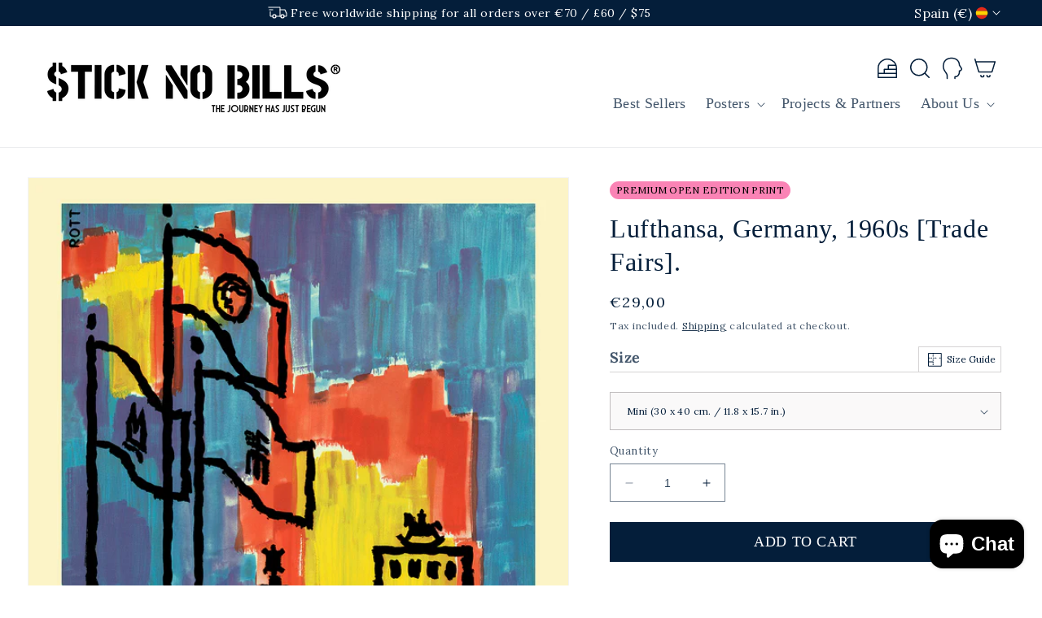

--- FILE ---
content_type: text/html; charset=utf-8
request_url: https://sticknobillsonline.com/variants/41230386364553/?section_id=pickup-availability
body_size: 624
content:
<div id="shopify-section-pickup-availability" class="shopify-section">
<pickup-availability-preview class="pickup-availability-preview"><svg
  class="icon icon-tick"
  aria-hidden="true"
  focusable="false"
  xmlns="http://www.w3.org/2000/svg"
  fill="none"
  viewBox="0 0 20 20"
>
  <path fill="#108043" stroke="#fff" d="M16.136 6.979h0l.003-.004a1.499 1.499 0 00-2.275-1.954l-5.945 6.777-1.858-1.859A1.499 1.499 0 103.94 12.06l2.999 3s0 0 0 0c.289.29.675.44 1.1.439h.019a1.5 1.5 0 001.08-.522l6.998-7.998z"/>
</svg>
<div class="pickup-availability-info"><p class="caption-large">
          Pickup available at <span class="color-foreground">Spain Fulfillment</span>
        </p>
        <p class="caption">Usually ready in 2-4 days</p>
        <button
          id="ShowPickupAvailabilityDrawer"
          class="pickup-availability-button link link--text underlined-link"
          aria-haspopup="dialog"
        >View store information
</button></div>
  </pickup-availability-preview>

  <pickup-availability-drawer
    class="gradient"
    tabindex="-1"
    role="dialog"
    aria-modal="true"
    aria-labelledby="PickupAvailabilityHeading"
  >
    <div class="pickup-availability-header">
      <h2 class="h3 pickup-availability-drawer-title" id="PickupAvailabilityHeading">
        Lufthansa, Germany, 1960s [Trade Fairs].
      </h2>
      <button class="pickup-availability-drawer-button" type="button" aria-label="Close"><svg 
  width="32" 
  height="32" 
  viewBox="0 0 32 32" 
  aria-hidden="true"
  focusable="false"
  class="icon icon-close"
  fill="none"
  xmlns="http://www.w3.org/2000/svg"
>
  <g fill="currentColor" fill-rule="nonzero">
    <path d="M23.986 6.954a.75.75 0 0 1 1.028 1.092l-17 16a.75.75 0 1 1-1.028-1.092l17-16z"/>
    <path d="M6.954 6.986a.75.75 0 0 1 1.06-.032l17 16a.75.75 0 1 1-1.028 1.092l-17-16a.75.75 0 0 1-.032-1.06z"/>
  </g>
</svg>
</button>
    </div><p class="pickup-availability-variant">Size:&nbsp;<span>Mini (30 x 40 cm. / 11.8 x 15.7 in.)</span></p><ul class="pickup-availability-list list-unstyled" role="list" data-store-availability-drawer-content><li class="pickup-availability-list__item">
          <h3 class="h4">Spain Fulfillment</h3>
          <p class="pickup-availability-preview caption-large"><svg
  class="icon icon-tick"
  aria-hidden="true"
  focusable="false"
  xmlns="http://www.w3.org/2000/svg"
  fill="none"
  viewBox="0 0 20 20"
>
  <path fill="#108043" stroke="#fff" d="M16.136 6.979h0l.003-.004a1.499 1.499 0 00-2.275-1.954l-5.945 6.777-1.858-1.859A1.499 1.499 0 103.94 12.06l2.999 3s0 0 0 0c.289.29.675.44 1.1.439h.019a1.5 1.5 0 001.08-.522l6.998-7.998z"/>
</svg>

              Pickup available,
              usually ready in 2-4 days
</p><address class="pickup-availability-address">
            <p>Palma Gallery at Imprenta Nueva Balear<br>Av. de Alexandre Roselló / Carrer de Costa i Llobera 2A<br>07005 Palma<br>Balears<br>Spain</p>
<p>+34671420553</p></address>
        </li></ul>
  </pickup-availability-drawer></div>

--- FILE ---
content_type: text/css
request_url: https://sticknobillsonline.com/cdn/shop/t/46/assets/component-discounts.css?v=139197120808344653971685971028
body_size: -501
content:
.discounts{font-size:1.2rem}.discounts__discount{-webkit-box-align:center;-ms-flex-align:center;align-items:center;display:-webkit-box;display:-ms-flexbox;display:flex;line-height:calc(1 + .5/var(--font-body-scale))}.discounts__discount svg{color:RGBA(var(--color-button),var(--alpha-button-background))}.discounts__discount--position{-webkit-box-pack:center;-ms-flex-pack:center;justify-content:center}@media screen and (min-width:750px){.discounts__discount--position{-webkit-box-pack:end;-ms-flex-pack:end;justify-content:flex-end}}.discounts__discount>.icon{color:RGB(var(--color-foreground));height:1.2rem;margin-right:.7rem;width:1.2rem}

--- FILE ---
content_type: text/css
request_url: https://sticknobillsonline.com/cdn/shop/t/46/assets/component-rating.css?v=114923902998135084091685971028
body_size: -478
content:
.rating{display:inline-block;margin:0}.product .rating-star{--letter-spacing:0.8;--font-size:1.7}.card-wrapper .rating-star{--letter-spacing:0.7;--font-size:1.4}.rating-star{--percent:calc((var(--rating)/var(--rating-max) + var(--rating-decimal)*var(--font-size)/(var(--rating-max)*(var(--letter-spacing) + var(--font-size))))*100%);display:inline-block;font-family:Times;font-size:calc(var(--font-size)*1rem);letter-spacing:calc(var(--letter-spacing)*1rem);line-height:1;margin:0}.rating-star:before{-webkit-text-fill-color:transparent;background:-webkit-gradient(linear,left top,right top,from(var(--color-icon)),to(RGBA(var(--color-foreground),.15)));background:-o-linear-gradient(left,var(--color-icon) var(--percent),RGBA(var(--color-foreground),.15) var(--percent));background:linear-gradient(90deg,var(--color-icon) var(--percent),RGBA(var(--color-foreground),.15) var(--percent));-webkit-background-clip:text;content:"★★★★★"}.rating-text{display:none}.rating-count{display:inline-block;margin:0}@media (forced-colors:active){.rating{display:none}.rating-text{display:block}}

--- FILE ---
content_type: text/css
request_url: https://sticknobillsonline.com/cdn/shop/t/46/assets/size-guide.css?v=36724433269793734461704883731
body_size: 104
content:
:root{--color-white:#fff;--color-white-rgb:255,255,255;--color-black:#000;--color-black-rgb:0,0,0}.size-guide__button{-webkit-box-align:center;-ms-flex-align:center;-webkit-box-pack:center;-ms-flex-pack:center;align-items:center;border:1px solid #d5d3d4;border-bottom:0;bottom:0;color:RGB(var(--color-foreground));display:-webkit-inline-box;display:-ms-inline-flexbox;display:inline-flex;font-size:12px;font-stretch:normal;font-style:normal;font-weight:400;justify-content:center;line-height:1.5;padding-inline:16px;position:absolute;right:0;text-decoration:none;-webkit-transition:all .3s linear;-o-transition:all .3s linear;transition:all .3s linear}.size-guide__button:hover{background-color:RGB(var(--color-foreground));color:#fff}.size-guide-drawer{background-color:RGB(var(--color-background));border-color:RGBA(var(--color-foreground),var(--drawer-border-opacity));border-style:solid;border-width:0 0 0 var(--drawer-border-width);-webkit-filter:drop-shadow(var(--drawer-shadow-horizontal-offset) var(--drawer-shadow-vertical-offset) var(--drawer-shadow-blur-radius) RGBA(var(--color-shadow),var(--drawer-shadow-opacity)));filter:drop-shadow(var(--drawer-shadow-horizontal-offset) var(--drawer-shadow-vertical-offset) var(--drawer-shadow-blur-radius) RGBA(var(--color-shadow),var(--drawer-shadow-opacity)));height:100%;opacity:0;overflow-y:auto;padding:2rem;position:fixed;right:0;top:0;-webkit-transform:translateX(100%);transform:translateX(100%);-webkit-transition:opacity var(--duration-default) ease,-webkit-transform var(--duration-default) ease;transition:opacity var(--duration-default) ease,-webkit-transform var(--duration-default) ease;-o-transition:opacity var(--duration-default) ease,transform var(--duration-default) ease;transition:opacity var(--duration-default) ease,transform var(--duration-default) ease;transition:opacity var(--duration-default) ease,transform var(--duration-default) ease,-webkit-transform var(--duration-default) ease;width:100%;z-index:4}.size-guide-drawer[open]{opacity:1;-webkit-transform:translateX(0);transform:translateX(0)}@media (min-width:750px){.size-guide-drawer[open]{-webkit-animation:animatesize-guideDrawerOpen var(--duration-default) ease;animation:animatesize-guideDrawerOpen var(--duration-default) ease;opacity:1;-webkit-transform:translateX(0);transform:translateX(0)}.size-guide-drawer{-webkit-transform:translateX(100%);transform:translateX(100%);width:55vw}}@-webkit-keyframes animatesize-guideDrawerOpen{0%{opacity:0;-webkit-transform:translateX(100%);transform:translateX(100%)}to{opacity:1;-webkit-transform:translateX(0);transform:translateX(0)}}@keyframes animatesize-guideDrawerOpen{0%{opacity:0;-webkit-transform:translateX(100%);transform:translateX(100%)}to{opacity:1;-webkit-transform:translateX(0);transform:translateX(0)}}.size-guide-drawer__header{-webkit-box-align:start;-ms-flex-align:start;align-items:flex-start;display:-webkit-box;display:-ms-flexbox;display:flex;margin-bottom:24px;position:relative}.size-guide-drawer__header,.size-guide-drawer__header__title{-webkit-box-pack:justify;-ms-flex-pack:justify;justify-content:space-between}.size-guide-drawer__header__title{display:-webkit-inline-box;display:-ms-inline-flexbox;display:inline-flex;margin:.5rem 0 0;padding-top:64px;width:100%}.size-guide-drawer__header__title.size-guide-drawer__header__title.size-guide-drawer__header__title{border-bottom:1px solid #d5d3d4;font-family:var(--font-body-family);font-size:18px;font-stretch:normal;font-style:normal;font-weight:600;padding-bottom:4px;position:relative}label.size-guide-drawer__header__title.size-guide-drawer__header__title.size-guide-drawer__header__title,legend.size-guide-drawer__header__title.size-guide-drawer__header__title.size-guide-drawer__header__title{margin-bottom:24px}.size-guide-drawer__header__title__badge{background-color:var(--edition-badge-background-color);border-radius:15px;color:#000;display:-webkit-inline-box;display:-ms-inline-flexbox;display:inline-flex;font-size:12px;line-height:1;padding:5px 8px;pointer-events:all;position:relative;text-transform:uppercase;z-index:2}.size-guide-drawer__header__title__badge--type-museum{--edition-badge-background-color:var(--edition-badge-museum-background-color)}.size-guide-drawer__header__title__badge--type-master{--edition-badge-background-color:var(--edition-badge-master-background-color)}.size-guide-drawer__header__title__badge--type-premium{--edition-badge-background-color:var(--edition-badge-premium-background-color)}.size-guide-drawer__header__title__badge--type-rare{--edition-badge-background-color:var(--edition-badge-rare-background-color)}.size-guide-drawer__header__title__badge--type-postcard{--edition-badge-background-color:var(--edition-badge-postcard-background-color)}.size-guide-drawer__header__title__badge--type-metallic{--edition-badge-background-color:var(--edition-badge-metallic-background-color)}.size-guide-drawer__header__title__badge[data-badge]{cursor:pointer}.size-guide-drawer__header__button{background-color:transparent;border:none;color:RGB(var(--color-foreground));cursor:pointer;display:block;height:4.4rem;margin-left:auto;padding:1.2rem;position:absolute;right:0;top:0;width:4.4rem}.size-guide-drawer__header__button:hover{color:RGBA(var(--color-foreground),.75)}.size-guide-drawer__header__button .icon{width:2rem}.size-guide-drawer__image{height:auto;width:100%}.size-guide-drawer__image--mobile{display:block}@media (min-width:750px){.size-guide-drawer__image--mobile{display:none}}.size-guide-drawer__image--desktop{display:none}@media (min-width:750px){.size-guide-drawer__image--desktop{display:block}}

--- FILE ---
content_type: text/css
request_url: https://sticknobillsonline.com/cdn/shop/t/46/assets/section-multicolumn.css?v=70915814780165807131685971028
body_size: -61
content:
.multicolumn .title{margin:0}.multicolumn.no-heading .title{display:none}.multicolumn .title-wrapper-with-link{margin-top:0}@media screen and (max-width:749px){.multicolumn .title-wrapper-with-link{margin-bottom:3rem}.multicolumn .page-width{padding-left:0;padding-right:0}}.multicolumn-card__image-wrapper--third-width{width:33%}.multicolumn-card__image-wrapper--half-width{width:50%}.multicolumn-list__item.center .multicolumn-card__image-wrapper:not(.multicolumn-card__image-wrapper--full-width),.multicolumn-list__item:only-child{margin-left:auto;margin-right:auto}.multicolumn .button{margin-top:1.5rem}@media screen and (min-width:750px){.multicolumn .button{margin-top:4rem}}.multicolumn-list{margin-bottom:0;margin-top:0;padding:0}.multicolumn-list__item:only-child{max-width:72rem}.multicolumn-list__item--empty{display:none}.multicolumn:not(.background-none) .multicolumn-card{background:RGB(var(--color-background));height:100%}.multicolumn.background-primary .multicolumn-card{background:RGB(var(--color-background)) -webkit-gradient(linear,left top,left bottom,from(RGBA(var(--color-foreground),.04)),to(RGBA(var(--color-foreground),.04)));background:RGB(var(--color-background)) -o-linear-gradient(RGBA(var(--color-foreground),.04),RGBA(var(--color-foreground),.04));background:RGB(var(--color-background)) linear-gradient(RGBA(var(--color-foreground),.04),RGBA(var(--color-foreground),.04))}.multicolumn-list h3{line-height:calc(1 + .5/MAX(1, var(--font-heading-scale)))}.multicolumn-list h3,.multicolumn-list p{margin:0}.multicolumn-card-spacing{margin-left:2.5rem;margin-right:2.5rem;padding-top:2.5rem}.multicolumn-card__info>:nth-child(2){margin-top:1rem}.multicolumn-list__item .media--adapt .multicolumn-card__image,.multicolumn-list__item.center .media--adapt{width:auto}.multicolumn-list__item.center .media--adapt img{left:50%;-webkit-transform:translateX(-50%);transform:translateX(-50%)}@media screen and (max-width:749px){.multicolumn-list{margin:0;width:100%}.multicolumn-list:not(.slider){padding-left:1.5rem;padding-right:1.5rem}}@media screen and (min-width:750px){.multicolumn-list.grid--4-col-desktop,.multicolumn-list.slider{padding:0}.grid--4-col-desktop .multicolumn-list__item,.multicolumn-list__item{padding-bottom:0}.background-none .grid--2-col-tablet .multicolumn-list__item{margin-top:4rem}}.background-none .multicolumn-card-spacing{margin:0;padding:0}.multicolumn-card__info{padding:2.5rem}.background-none .multicolumn-card__info{padding-left:0;padding-right:0;padding-top:0}.background-none .slider .multicolumn-card__info{padding-bottom:0}.background-none .multicolumn-card__image-wrapper+.multicolumn-card__info{padding-top:2.5rem}.background-none .slider .multicolumn-card__info{padding-left:.5rem}.background-none .slider .multicolumn-card__image-wrapper+.multicolumn-card__info{padding-left:1.5rem}.background-none .multicolumn-list:not(.slider) .center .multicolumn-card__info{padding-left:2.5rem;padding-right:2.5rem}@media screen and (max-width:749px){.background-none .slider .multicolumn-card__info{padding-bottom:1rem}.multicolumn.background-none .slider.slider--mobile{margin-bottom:0}}@media screen and (min-width:750px){.background-none .multicolumn-card__image-wrapper{margin-left:1.5rem;margin-right:1.5rem}.background-none .multicolumn-list .multicolumn-card__info,.background-none .multicolumn-list:not(.slider) .center .multicolumn-card__info{padding-left:1.5rem;padding-right:1.5rem}}.multicolumn-card{-webkit-box-sizing:border-box;box-sizing:border-box;position:relative}.multicolumn-card>.multicolumn-card__image-wrapper--full-width:not(.multicolumn-card-spacing){border-top-left-radius:calc(var(--text-boxes-radius) - var(--text-boxes-border-width));border-top-right-radius:calc(var(--text-boxes-radius) - var(--text-boxes-border-width));overflow:hidden}.multicolumn.background-none .multicolumn-card{border-radius:0}.multicolumn-card__info .link{font-size:inherit;margin-top:1.5rem;text-decoration:none}.multicolumn-card__info .icon-wrap{margin-left:.8rem;white-space:nowrap}@media screen and (min-width:990px){.multicolumn-list__item--empty{display:list-item}}

--- FILE ---
content_type: text/css
request_url: https://sticknobillsonline.com/cdn/shop/t/46/assets/component-menu-drawer.css?v=102171425007187555391704883740
body_size: 626
content:
.header__icon--menu{position:static}.js menu-drawer>details>summary:before,.js menu-drawer>details[open]:not(.menu-opening)>summary:before{background:RGBA(var(--color-foreground),.5);content:"";cursor:default;height:calc(100vh - 100%);height:calc(var(--viewport-height, 100vh) - var(--header-bottom-position, 100%));left:0;opacity:0;position:absolute;top:100%;-webkit-transition:opacity 0s,visibility 0s;-o-transition:opacity 0s,visibility 0s;transition:opacity 0s,visibility 0s;visibility:hidden;width:100%;z-index:2}menu-drawer>details[open]>summary:before{opacity:1;-webkit-transition:opacity var(--duration-default) ease,visibility var(--duration-default) ease;-o-transition:opacity var(--duration-default) ease,visibility var(--duration-default) ease;transition:opacity var(--duration-default) ease,visibility var(--duration-default) ease;visibility:visible}.menu-drawer{background-color:RGB(var(--color-background));border-color:RGBA(var(--color-foreground),var(--drawer-border-opacity));border-style:solid;border-width:0 var(--drawer-border-width) 0 0;-webkit-filter:drop-shadow(var(--drawer-shadow-horizontal-offset) var(--drawer-shadow-vertical-offset) var(--drawer-shadow-blur-radius) RGBA(var(--color-shadow),var(--drawer-shadow-opacity)));filter:drop-shadow(var(--drawer-shadow-horizontal-offset) var(--drawer-shadow-vertical-offset) var(--drawer-shadow-blur-radius) RGBA(var(--color-shadow),var(--drawer-shadow-opacity)));left:0;overflow-x:hidden;padding:0;position:absolute;top:100%;-webkit-transform:translateX(-100%);transform:translateX(-100%);visibility:hidden;width:calc(100vw - 4rem);z-index:3}.js .menu-drawer{height:calc(100vh - 100%);height:calc(var(--viewport-height, 100vh) - var(--header-bottom-position, 100%))}.js details[open]>.menu-drawer,.js details[open]>.menu-drawer__submenu{-webkit-transition:visibility var(--duration-default) ease,-webkit-transform var(--duration-default) ease;transition:visibility var(--duration-default) ease,-webkit-transform var(--duration-default) ease;-o-transition:transform var(--duration-default) ease,visibility var(--duration-default) ease;transition:transform var(--duration-default) ease,visibility var(--duration-default) ease;transition:transform var(--duration-default) ease,visibility var(--duration-default) ease,-webkit-transform var(--duration-default) ease}.js details[open].menu-opening>.menu-drawer,.no-js details[open]>.menu-drawer,details[open].menu-opening>.menu-drawer__submenu{-webkit-transform:translateX(0);transform:translateX(0);visibility:visible}.js .menu-drawer__navigation .submenu-open{visibility:hidden}@media screen and (min-width:750px){.menu-drawer{width:40rem}.no-js .menu-drawer{height:auto}}.menu-drawer__inner-container{height:100%;position:relative}.menu-drawer__navigation-container{-ms-flex-line-pack:justify;align-content:space-between;display:grid;grid-template-rows:1fr auto;height:100%;overflow-y:auto}.menu-drawer__navigation{padding:5.6rem 0}.menu-drawer__inner-submenu{height:100%;overflow-x:hidden;overflow-y:auto}.no-js .menu-drawer__navigation{padding:0}.no-js .menu-drawer__navigation>ul>li{border-bottom:.1rem solid rgba(var(--color-foreground),.04)}.no-js .menu-drawer__submenu ul>li{border-top:.1rem solid rgba(var(--color-foreground),.04)}.js .menu-drawer__menu li{margin-bottom:.2rem}.menu-drawer__menu-item{font-size:1.8rem;padding:1.1rem 3.2rem;text-decoration:none}.no-js .menu-drawer__menu-item{font-size:1.6rem}.no-js .menu-drawer__submenu .menu-drawer__menu-item{padding:1.2rem 5.2rem 1.2rem 6rem}.no-js .menu-drawer__submenu .menu-drawer__submenu .menu-drawer__menu-item{padding-left:9rem}.menu-drawer summary.menu-drawer__menu-item{padding-right:5.2rem}.no-js .menu-drawer__menu-item .icon-caret{right:3rem}.menu-drawer__close-button:focus,.menu-drawer__close-button:hover,.menu-drawer__menu-item--active,.menu-drawer__menu-item:focus,.menu-drawer__menu-item:hover{background-color:RGBA(var(--color-foreground),.04);color:RGB(var(--color-foreground))}.menu-drawer__menu-item--active:hover{background-color:RGBA(var(--color-foreground),.08)}.js .menu-drawer__menu-item .icon-caret,.no-js .menu-drawer .icon-arrow{display:none}.menu-drawer__menu-item>.icon-arrow{position:absolute;right:2.5rem;top:50%;-webkit-transform:translateY(-50%);transform:translateY(-50%)}.js .menu-drawer__submenu{background-color:RGB(var(--color-background));border-left:.1rem solid rgba(var(--color-foreground),.2);bottom:0;left:0;position:absolute;top:0;-webkit-transform:translateX(100%);transform:translateX(100%);visibility:hidden;width:100%;z-index:1}.js .menu-drawer__submenu .menu-drawer__submenu{overflow-y:auto}.menu-drawer__close-button{-webkit-box-align:center;-ms-flex-align:center;align-items:center;background-color:transparent;display:-webkit-box;display:-ms-flexbox;display:flex;font-family:var(--font-body-family);font-size:1.4rem;font-style:var(--font-body-style);margin-top:1.5rem;padding:1.2rem 2.6rem;text-align:left;text-decoration:none;width:100%}.no-js .menu-drawer__close-button{display:none}.menu-drawer__close-button .icon-arrow{margin-right:1rem;-webkit-transform:rotate(180deg);transform:rotate(180deg)}.menu-drawer__utility-links{background-color:RGBA(var(--color-foreground),.03);padding:0;position:relative}.header--has-social .menu-drawer__utility-links{padding:2rem}@media screen and (max-width:749px){.header--has-account:where(:not(.header--has-social):not(.header--has-localizations)) .menu-drawer__utility-links{padding:2rem}}@media screen and (max-width:989px){.header--has-localizations:where(:not(.header--has-social)) .menu-drawer__utility-links{padding:2rem}}.menu-drawer__account{-webkit-box-align:center;-ms-flex-align:center;align-items:center;color:RGB(var(--color-foreground));display:-webkit-inline-box;display:-ms-inline-flexbox;display:inline-flex;font-size:1.4rem;margin-bottom:2rem;padding:1.2rem;text-decoration:none}.menu-drawer__utility-links:has(.menu-drawer__localization) .menu-drawer__account,.menu-drawer__utility-links:has(ul:empty) .menu-drawer__account{margin-bottom:0}.menu-drawer__account .icon-account{height:2rem;margin-right:1rem;width:2rem}.menu-drawer__account:hover .icon-account{-webkit-transform:scale(1.07);transform:scale(1.07)}.menu-drawer .list-social{-webkit-box-pack:start;-ms-flex-pack:start;justify-content:flex-start}.menu-drawer .list-social:empty{display:none}.menu-drawer .list-social__link{padding:1.3rem 1.25rem}.menu-drawer__store-selector{margin-bottom:2rem;padding-left:1.2rem}

--- FILE ---
content_type: text/javascript
request_url: https://sticknobillsonline.com/cdn/shop/t/46/assets/product-info.js?v=87753472595663657861685971028
body_size: -65
content:
customElements.get("product-info")||customElements.define("product-info",class extends HTMLElement{constructor(){super(),this.input=this.querySelector(".quantity__input"),this.currentVariant=this.querySelector(".product-variant-id"),this.variantSelects=this.querySelector("variant-radios"),this.submitButton=this.querySelector('[type="submit"]')}cartUpdateUnsubscriber=void 0;variantChangeUnsubscriber=void 0;connectedCallback(){this.input&&(this.quantityForm=this.querySelector(".product-form__quantity"),this.quantityForm&&(this.setQuantityBoundries(),this.dataset.originalSection||(this.cartUpdateUnsubscriber=subscribe(PUB_SUB_EVENTS.cartUpdate,this.fetchQuantityRules.bind(this))),this.variantChangeUnsubscriber=subscribe(PUB_SUB_EVENTS.variantChange,(t=>{const i=this.dataset.originalSection?this.dataset.originalSection:this.dataset.section;t.data.sectionId===i&&(this.updateQuantityRules(t.data.sectionId,t.data.html),this.setQuantityBoundries())}))))}disconnectedCallback(){this.cartUpdateUnsubscriber&&this.cartUpdateUnsubscriber(),this.variantChangeUnsubscriber&&this.variantChangeUnsubscriber()}setQuantityBoundries(){const t={cartQuantity:this.input.dataset.cartQuantity?parseInt(this.input.dataset.cartQuantity):0,min:this.input.dataset.min?parseInt(this.input.dataset.min):1,max:this.input.dataset.max?parseInt(this.input.dataset.max):null,step:this.input.step?parseInt(this.input.step):1};let i=t.min;const a=null===t.max?t.max:t.max-t.cartQuantity;null!==a&&(i=Math.min(i,a)),t.cartQuantity>=t.min&&(i=Math.min(i,t.step)),this.input.min=i,this.input.max=a,this.input.value=i,publish(PUB_SUB_EVENTS.quantityUpdate,void 0)}fetchQuantityRules(){this.currentVariant&&this.currentVariant.value&&(this.querySelector(".quantity__rules-cart .loading-overlay").classList.remove("hidden"),fetch(`${this.dataset.url}?variant=${this.currentVariant.value}&section_id=${this.dataset.section}`).then((t=>t.text())).then((t=>{const i=(new DOMParser).parseFromString(t,"text/html");this.updateQuantityRules(this.dataset.section,i),this.setQuantityBoundries()})).catch((t=>{console.error(t)})).finally((()=>{this.querySelector(".quantity__rules-cart .loading-overlay").classList.add("hidden")})))}updateQuantityRules(t,i){const a=i.getElementById(`Quantity-Form-${t}`),e=[".quantity__input",".quantity__rules",".quantity__label"];for(let t of e){const i=this.quantityForm.querySelector(t),e=a.querySelector(t);if(i&&e)if(".quantity__input"===t){const t=["data-cart-quantity","data-min","data-max","step"];for(let a of t){const t=e.getAttribute(a);null!==t&&i.setAttribute(a,t)}}else i.innerHTML=e.innerHTML}}});

--- FILE ---
content_type: text/javascript
request_url: https://sticknobillsonline.com/cdn/shop/t/46/assets/size-guide-drawer.js?v=108703892460104643591689758398
body_size: -519
content:
customElements.get("size-guide-drawer")||customElements.define("size-guide-drawer",class extends HTMLElement{constructor(){super(),this.onBodyClick=this.handleBodyClick.bind(this),this.querySelector("button").addEventListener("click",(()=>{this.hide()})),this.addEventListener("keyup",(e=>{"ESCAPE"===e.code.toUpperCase()&&this.hide()})),this.renderPreview()}renderPreview(){const e=document.querySelector("size-guide-drawer");e&&e.remove(),document.body.appendChild(e);const t=document.querySelector("#ShowSizeGuideDrawer");t&&t.addEventListener("click",(e=>{document.querySelector("size-guide-drawer").show(e.target)}))}handleBodyClick(e){const t=e.target;t==this||t.closest("size-guide-drawer")||"ShowSizeGuideDrawer"==t.id||this.hide()}hide(){this.removeAttribute("open"),document.body.removeEventListener("click",this.onBodyClick),document.body.classList.remove("overflow-hidden"),removeTrapFocus(this.focusElement)}show(e){this.focusElement=e,this.setAttribute("open",""),document.body.addEventListener("click",this.onBodyClick),document.body.classList.add("overflow-hidden"),trapFocus(this)}});